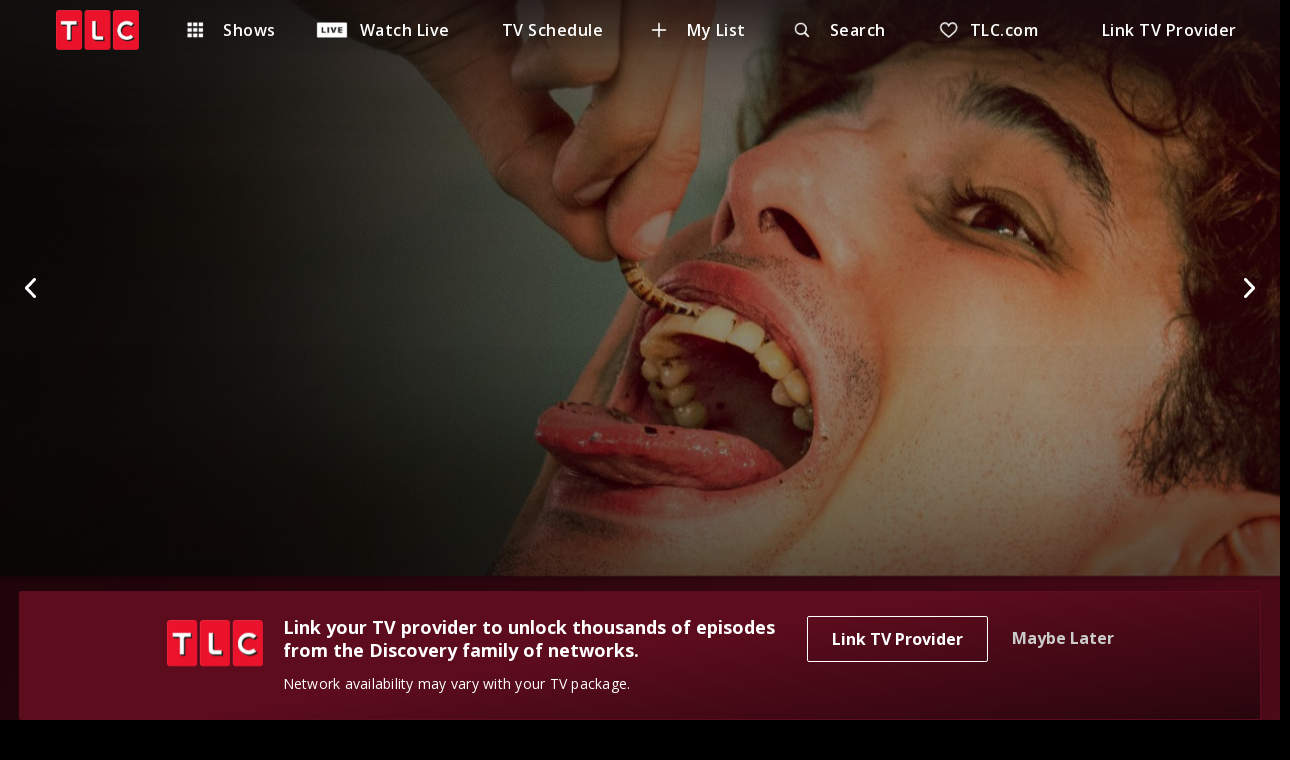

--- FILE ---
content_type: image/svg+xml
request_url: https://go.tlc.com/static/media/kebab-vertical.f099303e.svg
body_size: 165
content:
<svg width="44" height="44" viewBox="0 0 44 44" fill="none" xmlns="http://www.w3.org/2000/svg">
<g opacity="0.504976">
<path fill-rule="evenodd" clip-rule="evenodd" d="M22 16C20.8954 16 20 15.1046 20 14C20 12.8954 20.8954 12 22 12C23.1046 12 24 12.8954 24 14C24 15.1046 23.1046 16 22 16ZM22 24C20.8954 24 20 23.1046 20 22C20 20.8954 20.8954 20 22 20C23.1046 20 24 20.8954 24 22C24 23.1046 23.1046 24 22 24ZM20 30C20 31.1046 20.8954 32 22 32C23.1046 32 24 31.1046 24 30C24 28.8954 23.1046 28 22 28C20.8954 28 20 28.8954 20 30Z" fill="white"/>
</g>
</svg>
